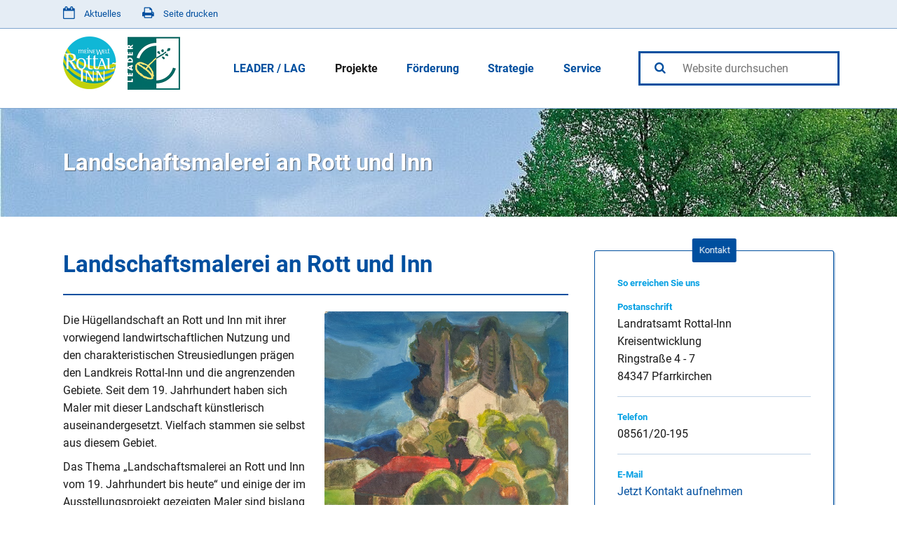

--- FILE ---
content_type: text/html; charset=utf-8
request_url: https://leader.rottal-inn.de/projekte/projekte-2014-2022/landschaftsmalerei-an-rott-und-inn/
body_size: 7543
content:
<!DOCTYPE html>
<html lang="de">
<head>

<meta charset="utf-8">
<!-- 
	TYPO3 Website - Powered by Communiacs - www.communiacs.de

	This website is powered by TYPO3 - inspiring people to share!
	TYPO3 is a free open source Content Management Framework initially created by Kasper Skaarhoj and licensed under GNU/GPL.
	TYPO3 is copyright 1998-2026 of Kasper Skaarhoj. Extensions are copyright of their respective owners.
	Information and contribution at https://typo3.org/
-->



<title>Landschaftsmalerei an Rott und Inn</title>
<meta name="generator" content="TYPO3 CMS">
<meta name="viewport" content="width=device-width, initial-scale=1.0">
<meta name="twitter:card" content="summary">


<link rel="stylesheet" href="/_assets/369fecbaddba51f6af024f761a766400/Assets/css/app.1768393566.css" media="all">
<link rel="stylesheet" href="/_assets/369fecbaddba51f6af024f761a766400/Assets/css/extensions/overrides/leader.1768393566.css" media="all">
<link href="/_assets/369fecbaddba51f6af024f761a766400/Assets/css/extensions/theme/modules/image.1768393566.css" rel="stylesheet" >
<link href="/_assets/369fecbaddba51f6af024f761a766400/Assets/css/extensions/theme/modules/image-preloaded.1768393566.css" rel="stylesheet" >
<link href="/_assets/369fecbaddba51f6af024f761a766400/Assets/css/extensions/theme/modules/tab-card.1768393566.css" rel="stylesheet" >
<link href="/_assets/369fecbaddba51f6af024f761a766400/Assets/css/extensions/theme/modules/link-list.1768393566.css" rel="stylesheet" >






<script id="Cookiebot" src="https://consent.cookiebot.com/uc.js" data-cbid="83afd4a5-ca6f-4848-b021-59a881468d98" data-framework="TCFv2.2" type="text/javascript" async></script>    <script>    window.communiacs_loader = {};
    window.communiacs_loader.options = {};    window.communiacs_loader.options.typekitKey = '';    window.communiacs_loader.options.googleAnalyticsKey = '';      window.communiacs_loader.options.cookieconsent_options = {};      window.communiacs_loader.options.cookieconsent_options.message = 'Cookies erleichtern die Bereitstellung unserer Dienste. Mit der Nutzung unserer Dienste erklären Sie sich damit einverstanden, dass wir Cookies verwenden.';
      window.communiacs_loader.options.cookieconsent_options.dismiss = 'OK';
      window.communiacs_loader.options.cookieconsent_options.learnMore = 'Weitere Informationen';
      window.communiacs_loader.options.cookieconsent_options.expiryDays = 365;
window.communiacs_loader.options.cookieconsent_options.link = 'https://www.rottal-inn.de/meta/datenschutz/';    </script>    <script>    window.tx_theme = {};
    window.tx_theme.constants = {};
    window.tx_theme.constants.googlerecaptcha = {};      window.tx_theme.constants.googlerecaptcha.public_key = '6LduEhMsAAAAAFOwlepErmqBiy67pyERmCPai1jK';    </script>  <script type="text/plain" data-placeholder-service="googlerecaptcha" src="https://www.google.com/recaptcha/api.js?render=6LduEhMsAAAAAFOwlepErmqBiy67pyERmCPai1jK"></script>
<link rel="shortcut icon" type="image/png" href="/_assets/369fecbaddba51f6af024f761a766400/Assets/favicons/favicon.png">
<link rel="shortcut icon" type="image/png" href="/_assets/369fecbaddba51f6af024f761a766400/Assets/favicons/favicon-32.png" sizes="32x32">
<link rel="shortcut icon" type="image/png" href="/_assets/369fecbaddba51f6af024f761a766400/Assets/favicons/favicon-24.png" sizes="24x24">
<link rel="shortcut icon" type="image/png" href="/_assets/369fecbaddba51f6af024f761a766400/Assets/favicons/favicon-16.png" sizes="16x16">
<link rel="apple-touch-icon" sizes="57x57" href="/_assets/369fecbaddba51f6af024f761a766400/Assets/favicons/apple-touch-icon-57x57.png">
<link rel="apple-touch-icon" sizes="72x72" href="/_assets/369fecbaddba51f6af024f761a766400/Assets/favicons/apple-touch-icon-72x72.png">
<link rel="apple-touch-icon" sizes="76x76" href="/_assets/369fecbaddba51f6af024f761a766400/Assets/favicons/apple-touch-icon-76x76.png">
<link rel="apple-touch-icon" sizes="114x114" href="/_assets/369fecbaddba51f6af024f761a766400/Assets/favicons/apple-touch-icon-114x114.png">
<link rel="apple-touch-icon" sizes="120x120" href="/_assets/369fecbaddba51f6af024f761a766400/Assets/favicons/apple-touch-icon-120x120.png">
<link rel="apple-touch-icon" sizes="144x144" href="/_assets/369fecbaddba51f6af024f761a766400/Assets/favicons/apple-touch-icon-144x144.png">
<link rel="apple-touch-icon" sizes="152x152" href="/_assets/369fecbaddba51f6af024f761a766400/Assets/favicons/apple-touch-icon-152x152.png">

<!-- Google Tag Manager --><script data-cookieconsent="marketing" type="text/plain">(function(w,d,s,l,i){w[l]=w[l]||[];w[l].push({'gtm.start':
new Date().getTime(),event:'gtm.js'});var f=d.getElementsByTagName(s)[0],
j=d.createElement(s),dl=l!='dataLayer'?'&l='+l:'';j.async=true;j.src=
'https://www.googletagmanager.com/gtm.js?id='+i+dl;f.parentNode.insertBefore(j,f);
})(window,document,'script','dataLayer','GTM-WMPRDCM');</script><!-- End Google Tag Manager -->
<link rel="canonical" href="https://leader.rottal-inn.de/projekte/projekte-2014-2022/landschaftsmalerei-an-rott-und-inn/"/>
</head>
<body class="page-673  language-0 level-3 template-1col-raw transition-preload"><!-- Google Tag Manager (noscript) -->
<noscript><iframe src="https://www.googletagmanager.com/ns.html?id=GTM-WMPRDCM"
height="0" width="0" style="display:none;visibility:hidden"></iframe></noscript>
<!-- End Google Tag Manager (noscript) -->
<div class="page">
  <!-- header -->
  
  <header class="page__header">
    
  <div class="header__area header__area--one">
    <div class="area__content -max-width-limited">
      
          <div class="module-nav module-nav--quicklinks -leader">
            <div class="nav__item nav__item--news">
              <a href="/footer-menu/aktuelles/">Aktuelles</a>
            </div>
            <div class="nav__item nav__item--print">
              <a href="javascript:window.print()">Seite drucken</a>
            </div>
          </div>
        
    </div>
  </div>

    
  <div class="header__area header__area--two">
    <div class="area__content -max-width-limited">
      <div class="content__threecol">
        <div class="threecol__col threecol__col--one threecol__col--logo">
          <div class="module-logo">
            <a href="/"><img src="/_assets/369fecbaddba51f6af024f761a766400/Assets/img/logo-leader.png" width="334" height="180"   alt="" ></a>
          </div>
        </div>
        <div class="threecol__col threecol__col--two threecol__col--nav">
          <div class="module-nav module-nav--main">
            <ul class="module-nav__lvl1"><li class="module-nav__item module-nav__item--hasSubpages"><a href="/leader-lag/" title="LEADER / LAG">LEADER / LAG</a><ul class="module-nav__lvl2"><li class="module-nav__item"><a href="/leader-lag/was-ist-leader/">Was ist LEADER?</a><ul class="module-nav__lvl3 -overview"><div class="nav__overview"><div class="overview__content"><span class="item__title"></span><span class="item__text"></span></div><span class="item__image"></span></div></ul></li><li class="module-nav__item module-nav__item--hasSubpages"><a href="/leader-lag/lag-rottal-inn-ev/" title="LAG Rottal-Inn e.V.">LAG Rottal-Inn e.V.</a><ul class="module-nav__lvl3"><li class="module-nav__item"><a href="/leader-lag/lag-rottal-inn-ev/der-verein/" title="Der Verein"><span class="item__title">Der Verein</span></a></li><li class="module-nav__item"><a href="/leader-lag/lag-rottal-inn-ev/vorstand-und-steuerkreis/" title="Vorstand und Steuerkreis"><span class="item__title">Vorstand und Steuerkreis</span></a></li></ul></li><li class="module-nav__item"><a href="/leader-lag/lag-management/">LAG-Management</a><ul class="module-nav__lvl3 -overview"><div class="nav__overview"><div class="overview__content"><span class="item__title"></span><span class="item__text"></span></div><span class="item__image"></span></div></ul></li></ul></li><li class="module-nav__item module-nav__item--active module-nav__item--hasSubpages"><a href="/projekte/" title="Projekte">Projekte</a><ul class="module-nav__lvl2"><li class="module-nav__item module-nav__item--hasSubpages"><a href="/projekte/projekte-2023-2028/" title="Projekte 2023 - 2028">Projekte 2023 - 2028</a><ul class="module-nav__lvl3"><li class="module-nav__item"><a href="/projekte/projekte-2023-2028/dorffunktionshaus-rossbach/" title="Dorffunktionshaus Roßbach"><span class="item__title">Dorffunktionshaus Roßbach</span></a></li><li class="module-nav__item"><a href="/projekte/projekte-2023-2028/begegnungs-und-bewegungszentrum-tsv-simbach/" title="Begegnungs- und Bewegungszentrum TSV Simbach"><span class="item__title">Begegnungs- und Bewegungszentrum TSV Simbach</span></a></li><li class="module-nav__item"><a href="/projekte/projekte-2023-2028/kletterturm-gangkofen/" title="Kletterturm Gangkofen"><span class="item__title">Kletterturm Gangkofen</span></a></li><li class="module-nav__item"><a href="/projekte/projekte-2023-2028/wandern-in-bad-birnbach-und-bayerbach/" title="Wandern in Bad Birnbach und Bayerbach"><span class="item__title">Wandern in Bad Birnbach und Bayerbach</span></a></li><li class="module-nav__item"><a href="/projekte/projekte-2023-2028/vereinsschule-rottal-inn/" title="Vereinsschule Rottal-Inn"><span class="item__title">Vereinsschule Rottal-Inn</span></a></li><li class="module-nav__item"><a href="/projekte/projekte-2023-2028/kletterturm-gangkofen-1/" title="Begegnungs- und Veranstaltungszentrum Huldsessen"><span class="item__title">Begegnungs- und Veranstaltungszentrum Huldsessen</span></a></li><li class="module-nav__item"><a href="/projekte/projekte-2023-2028/kletterturm-gangkofen-1-1/" title="Freizeitanlage Badeplatz Ulbering"><span class="item__title">Freizeitanlage Badeplatz Ulbering</span></a></li><li class="module-nav__item"><a href="/projekte/projekte-2023-2028/kletterturm-gangkofen-1-2/" title="Badeteich Hebertsfelden"><span class="item__title">Badeteich Hebertsfelden</span></a></li><li class="module-nav__item"><a href="/projekte/projekte-2023-2028/kletterturm-gangkofen-1-1-1/" title="Bürgerhaus Dorfmitte Fürstberg"><span class="item__title">Bürgerhaus Dorfmitte Fürstberg</span></a></li><li class="module-nav__item"><a href="/projekte/projekte-2023-2028/kletterturm-gangkofen-1-2-1/" title="Künstlerhaus Eggenfelden"><span class="item__title">Künstlerhaus Eggenfelden</span></a></li><li class="module-nav__item"><a href="/projekte/projekte-2023-2028/kletterturm-gangkofen-1-2-1-1/" title="Natürlich Ostbayern - Nachhaltigkeit im Tourismus im Fokus"><span class="item__title">Natürlich Ostbayern - Nachhaltigkeit im Tourismus im Fokus</span></a></li><li class="module-nav__item"><a href="/projekte/projekte-2023-2028/kletterturm-gangkofen-1-2-1-2/" title="Sportspielpark Hölsbrunn"><span class="item__title">Sportspielpark Hölsbrunn</span></a></li><li class="module-nav__item"><a href="/projekte/projekte-2023-2028/kletterturm-gangkofen-1-2-1-2-1/" title="Aufwertung des Kinderbeckens im Freibad Simbach am Inn"><span class="item__title">Aufwertung des Kinderbeckens im Freibad Simbach am Inn</span></a></li></ul></li><li class="module-nav__item module-nav__item--active module-nav__item--hasSubpages"><a href="/projekte/projekte-2014-2022/" title="Projekte 2014-2022">Projekte 2014-2022</a><ul class="module-nav__lvl3"><li class="module-nav__item"><a href="https://www.rottal-inn.de/fileadmin/user_upload/Leader/SchulstubeMassing_2Seiten_web.pdf" target="_blank" title="Schulstube Massing"><span class="item__title">Schulstube Massing</span></a></li><li class="module-nav__item"><a href="https://www.rottal-inn.de/fileadmin/user_upload/Leader/ImagekampagneDirektvermarkter_2Seiten_web.pdf" target="_blank" title="Imagekampagne Direktvermarktung"><span class="item__title">Imagekampagne Direktvermarktung</span></a></li><li class="module-nav__item"><a href="https://www.rottal-inn.de/fileadmin/user_upload/Leader/BewegungsparkHebertsfelden_2Seiten_web.pdf" target="_blank" title="Bewegungspark Hebertsfelden"><span class="item__title">Bewegungspark Hebertsfelden</span></a></li><li class="module-nav__item"><a href="https://www.rottal-inn.de/fileadmin/user_upload/Leader/NaturschwimmbadMitterskirchen_Web_2Seiten.pdf" target="_blank" title="Naturschwimmbad Mitterskirchen"><span class="item__title">Naturschwimmbad Mitterskirchen</span></a></li><li class="module-nav__item"><a href="https://www.rottal-inn.de/fileadmin/user_upload/Leader/JulbacherSchlossberg_Web_2Seiten.pdf" target="_blank" title="Julbacher Schlossberg - Touristische und archäologische Erschließung"><span class="item__title">Julbacher Schlossberg - Touristische und archäologische Erschließung</span></a></li><li class="module-nav__item"><a href="/projekte/projekte-2014-2022/wandern-zwischen-rott-und-inn/" title="Wandern zwischen Rott und Inn"><span class="item__title">Wandern zwischen Rott und Inn</span></a></li><li class="module-nav__item"><a href="/projekte/projekte-2014-2022/outdoor-kletterwelt/" title="Outdoor Kletterwelt"><span class="item__title">Outdoor Kletterwelt</span></a></li><li class="module-nav__item"><a href="/projekte/projekte-2014-2022/brk-ehrenamtscoach/" title="BRK Ehrenamtscoach"><span class="item__title">BRK Ehrenamtscoach</span></a></li><li class="module-nav__item"><a href="/projekte/projekte-2014-2022/bildungs-und-kulturzentrum-malgersdorf/" title="Bildungs- und Kulturzentrum Malgersdorf"><span class="item__title">Bildungs- und Kulturzentrum Malgersdorf</span></a></li><li class="module-nav__item"><a href="/projekte/projekte-2014-2022/schulungs-und-lehrbienenstand-wiesing/" title="Schulungs- und Lehrbienenstand Wiesing"><span class="item__title">Schulungs- und Lehrbienenstand Wiesing</span></a></li><li class="module-nav__item"><a href="/projekte/projekte-2014-2022/nachwuchsfoerderung-am-lehrbienenstand-dietersburg/" title="Nachwuchsförderung am Lehrbienenstand Dietersburg"><span class="item__title">Nachwuchsförderung am Lehrbienenstand Dietersburg</span></a></li><li class="module-nav__item"><a href="/projekte/projekte-2014-2022/radrunden-bayerisches-thermenland/" title="Radrunden Bayerisches Thermenland"><span class="item__title">Radrunden Bayerisches Thermenland</span></a></li><li class="module-nav__item"><a href="/projekte/projekte-2014-2022/buergerzentrum-peterskirchen/" title="Bürgerzentrum Peterskirchen"><span class="item__title">Bürgerzentrum Peterskirchen</span></a></li><li class="module-nav__item"><a href="/projekte/projekte-2014-2022/bewegungspark-zeilarn/" title="Bewegungspark Zeilarn"><span class="item__title">Bewegungspark Zeilarn</span></a></li><li class="module-nav__item"><a href="/projekte/projekte-2014-2022/fischerei-kompetenzzentrum-eggenfelden/" title="Fischerei-Kompetenzzentrum Eggenfelden"><span class="item__title">Fischerei-Kompetenzzentrum Eggenfelden</span></a></li><li class="module-nav__item"><a href="/projekte/projekte-2014-2022/arnstorfer-au/" title="Arnstorfer Au"><span class="item__title">Arnstorfer Au</span></a></li><li class="module-nav__item"><a href="/projekte/projekte-2014-2022/tonspuren/" title="TonSpuren"><span class="item__title">TonSpuren</span></a></li><li class="module-nav__item module-nav__item--active module-nav__item--current"><a href="/projekte/projekte-2014-2022/landschaftsmalerei-an-rott-und-inn/" title="Landschaftsmalerei an Rott und Inn"><span class="item__title">Landschaftsmalerei an Rott und Inn</span></a></li><li class="module-nav__item"><a href="/projekte/projekte-2014-2022/alte-post-triftern/" title="Alte Post Triftern"><span class="item__title">Alte Post Triftern</span></a></li><li class="module-nav__item"><a href="/projekte/projekte-2014-2022/buergersaal-zeilarn/" title="Bürgersaal Zeilarn"><span class="item__title">Bürgersaal Zeilarn</span></a></li><li class="module-nav__item"><a href="/projekte/projekte-2014-2022/gemeinschaftsraum-noeham/" title="Gemeinschaftsraum Nöham"><span class="item__title">Gemeinschaftsraum Nöham</span></a></li><li class="module-nav__item"><a href="/projekte/projekte-2014-2022/naturerlebnisweg-winklham/" title="Naturerlebnisweg Winklham"><span class="item__title">Naturerlebnisweg Winklham</span></a></li><li class="module-nav__item"><a href="/projekte/projekte-2014-2022/bodenpraxis-rottal-inn/" title="Boden:Praxis Rottal-Inn"><span class="item__title">Boden:Praxis Rottal-Inn</span></a></li><li class="module-nav__item"><a href="/projekte/projekte-2014-2022/arnstorf-goes-leichtathletik/" title="Arnstorf goes LeichtATHLETIK"><span class="item__title">Arnstorf goes LeichtATHLETIK</span></a></li></ul></li><li class="module-nav__item"><a href="/foerderung/unterstuetzung-buergerengagement/">Maßnahmen Bürgerengagement</a><ul class="module-nav__lvl3 -overview"><div class="nav__overview"><div class="overview__content"><span class="item__title"></span><span class="item__text"></span></div><span class="item__image"></span></div></ul></li></ul></li><li class="module-nav__item module-nav__item--hasSubpages"><a href="/foerderung/" title="Förderung">Förderung</a><ul class="module-nav__lvl2"><li class="module-nav__item module-nav__item--hasSubpages"><a href="/foerderung/projektfoerderung/" title="Projektförderung">Projektförderung</a><ul class="module-nav__lvl3"><li class="module-nav__item"><a href="/foerderung/projektfoerderung/projektfoerderung/" title="Projektförderung"><span class="item__title">Projektförderung</span></a></li></ul></li><li class="module-nav__item"><a href="/foerderung/von-der-idee-zum-projekt/">Von der Idee zum Projekt</a><ul class="module-nav__lvl3 -overview"><div class="nav__overview"><div class="overview__content"><span class="item__title"></span><span class="item__text"></span></div><span class="item__image"></span></div></ul></li><li class="module-nav__item module-nav__item--hasSubpages"><a href="/foerderung/ergebnisse-der-projektauswahlverfahren/" title="Ergebnisse der Projektauswahlverfahren">Ergebnisse der Projektauswahlverfahren</a><ul class="module-nav__lvl3"><li class="module-nav__item"><a href="/foerderung/ergebnisse-der-projektauswahlverfahren/ergebnisse-der-projektauswahlverfahren-2014-2022-1/" title="Ergebnisse der Projektauswahlverfahren 2023-2027"><span class="item__title">Ergebnisse der Projektauswahlverfahren 2023-2027</span></a></li><li class="module-nav__item"><a href="/foerderung/ergebnisse-der-projektauswahlverfahren/ergebnisse-der-projektauswahlverfahren-2014-2022/" title="Ergebnisse der Projektauswahlverfahren 2014 - 2022"><span class="item__title">Ergebnisse der Projektauswahlverfahren 2014 - 2022</span></a></li></ul></li><li class="module-nav__item"><a href="/foerderung/unterstuetzung-buergerengagement/">Unterstützung Bürgerengagement</a><ul class="module-nav__lvl3 -overview"><div class="nav__overview"><div class="overview__content"><span class="item__title"></span><span class="item__text"></span></div><span class="item__image"></span></div></ul></li></ul></li><li class="module-nav__item module-nav__item--hasSubpages"><a href="/strategie/" title="Strategie">Strategie</a><ul class="module-nav__lvl2"><li class="module-nav__item"><a href="/strategie/lokale-entwicklungsstrategie-les-2023-2027/">Lokale Entwicklungsstrategie (LES) 2023 - 2027</a><ul class="module-nav__lvl3 -overview"><div class="nav__overview"><div class="overview__content"><span class="item__title"></span><span class="item__text"></span></div><span class="item__image"></span></div></ul></li><li class="module-nav__item"><a href="/strategie/lokale-entwicklungsstrategie-les-2014-2022/">Lokale Entwicklungsstrategie (LES) 2014 - 2022</a><ul class="module-nav__lvl3 -overview"><div class="nav__overview"><div class="overview__content"><span class="item__title"></span><span class="item__text"></span></div><span class="item__image"></span></div></ul></li><li class="module-nav__item module-nav__item--hasSubpages"><a href="/strategie/evaluierung/" title="Evaluierung und Monitoring">Evaluierung und Monitoring</a><ul class="module-nav__lvl3"><li class="module-nav__item"><a href="/strategie/evaluierung/evaluierung-2014-2022-1/" title="Monitoring 2023 - 2028"><span class="item__title">Monitoring 2023 - 2028</span></a></li><li class="module-nav__item"><a href="/strategie/evaluierung/evaluierung-2014-2022/" title="Evaluierung 2014 - 2022"><span class="item__title">Evaluierung 2014 - 2022</span></a></li></ul></li></ul></li><li class="module-nav__item module-nav__item--hasSubpages"><a href="/service/" title="Service">Service</a><ul class="module-nav__lvl2"><li class="module-nav__item"><a href="/service/termine/">Aktuelles</a><ul class="module-nav__lvl3 -overview"><div class="nav__overview"><div class="overview__content"><span class="item__title"></span><span class="item__text"></span></div><span class="item__image"></span></div></ul></li><li class="module-nav__item"><a href="/service/newsletter/">LEADER Nachrichten</a><ul class="module-nav__lvl3 -overview"><div class="nav__overview"><div class="overview__content"><span class="item__title"></span><span class="item__text"></span></div><span class="item__image"></span></div></ul></li><li class="module-nav__item"><a href="/service/newsletter-1/">LEADER-Projekte aus Niederbayern 2014-2022</a><ul class="module-nav__lvl3 -overview"><div class="nav__overview"><div class="overview__content"><span class="item__title"></span><span class="item__text"></span></div><span class="item__image"></span></div></ul></li></ul></li></ul>
          </div>
        </div>
        <div class="threecol__col threecol__col--three threecol__col--search">
          <div class="module-search">
            <div class="search__input icon-search-before">
                <form class="searchbox form-inline" action="https://www.rottal-inn.de/suche/">
                  <input type="hidden" name="L" value="0" />
                  <input type="hidden" name="id" value="70" />
                  <div class="input-group">
                    <input type="text" name="q" class="form-control" placeholder="Website durchsuchen"/>
                  </div>
                </form>
            </div>
          </div>
        </div>
        <div class="threecol__col threecol__col--four threecol__col--nav-mobile">
          

            
          <div class="module-nav module-nav--main-mobile">
            <div class="nav__hamburger">
              <div class="hamburger__icon">
                <div class="icon__bubble-wrap">
                  <span class="bubble"></span>
                  <span class="bubble"></span>
                  <span class="bubble"></span>
                </div>
              </div>
              <div class="hamburger__label">
                <span>Menü</span>
              </div>
            </div>
            <div class="nav__menu">
              <div class="menu__search">
                <div class="search__input-mobile icon-search-after">
                  <form class="searchbox form-inline" action="https://www.rottal-inn.de/suche/">
                    <input type="hidden" name="L" value="0" />
                    <input type="hidden" name="id" value="70" />
                    <div class="input-group">
                      <input type="text" name="q" class="form-control" placeholder="Website durchsuchen"/>
                    </div>
                  </form>
                </div>
              </div>
              <div class="menu__list">
                <ul class="module-nav__lvl1"><li class="module-nav__item module-nav__item--hasSubpages"><a href="/leader-lag/" title="LEADER / LAG">LEADER / LAG</a><ul class="module-nav__lvl2"><li class="module-nav__item"><a href="/leader-lag/was-ist-leader/">Was ist LEADER?</a><ul class="module-nav__lvl3 -overview"><div class="nav__overview"><div class="overview__content"><span class="item__title"></span><span class="item__text"></span></div><span class="item__image"></span></div></ul></li><li class="module-nav__item module-nav__item--hasSubpages"><a href="/leader-lag/lag-rottal-inn-ev/" title="LAG Rottal-Inn e.V.">LAG Rottal-Inn e.V.</a><ul class="module-nav__lvl3"><li class="module-nav__item"><a href="/leader-lag/lag-rottal-inn-ev/der-verein/" title="Der Verein"><span class="item__title">Der Verein</span></a></li><li class="module-nav__item"><a href="/leader-lag/lag-rottal-inn-ev/vorstand-und-steuerkreis/" title="Vorstand und Steuerkreis"><span class="item__title">Vorstand und Steuerkreis</span></a></li></ul></li><li class="module-nav__item"><a href="/leader-lag/lag-management/">LAG-Management</a><ul class="module-nav__lvl3 -overview"><div class="nav__overview"><div class="overview__content"><span class="item__title"></span><span class="item__text"></span></div><span class="item__image"></span></div></ul></li></ul></li><li class="module-nav__item module-nav__item--active module-nav__item--hasSubpages"><a href="/projekte/" title="Projekte">Projekte</a><ul class="module-nav__lvl2"><li class="module-nav__item module-nav__item--hasSubpages"><a href="/projekte/projekte-2023-2028/" title="Projekte 2023 - 2028">Projekte 2023 - 2028</a><ul class="module-nav__lvl3"><li class="module-nav__item"><a href="/projekte/projekte-2023-2028/dorffunktionshaus-rossbach/" title="Dorffunktionshaus Roßbach"><span class="item__title">Dorffunktionshaus Roßbach</span></a></li><li class="module-nav__item"><a href="/projekte/projekte-2023-2028/begegnungs-und-bewegungszentrum-tsv-simbach/" title="Begegnungs- und Bewegungszentrum TSV Simbach"><span class="item__title">Begegnungs- und Bewegungszentrum TSV Simbach</span></a></li><li class="module-nav__item"><a href="/projekte/projekte-2023-2028/kletterturm-gangkofen/" title="Kletterturm Gangkofen"><span class="item__title">Kletterturm Gangkofen</span></a></li><li class="module-nav__item"><a href="/projekte/projekte-2023-2028/wandern-in-bad-birnbach-und-bayerbach/" title="Wandern in Bad Birnbach und Bayerbach"><span class="item__title">Wandern in Bad Birnbach und Bayerbach</span></a></li><li class="module-nav__item"><a href="/projekte/projekte-2023-2028/vereinsschule-rottal-inn/" title="Vereinsschule Rottal-Inn"><span class="item__title">Vereinsschule Rottal-Inn</span></a></li><li class="module-nav__item"><a href="/projekte/projekte-2023-2028/kletterturm-gangkofen-1/" title="Begegnungs- und Veranstaltungszentrum Huldsessen"><span class="item__title">Begegnungs- und Veranstaltungszentrum Huldsessen</span></a></li><li class="module-nav__item"><a href="/projekte/projekte-2023-2028/kletterturm-gangkofen-1-1/" title="Freizeitanlage Badeplatz Ulbering"><span class="item__title">Freizeitanlage Badeplatz Ulbering</span></a></li><li class="module-nav__item"><a href="/projekte/projekte-2023-2028/kletterturm-gangkofen-1-2/" title="Badeteich Hebertsfelden"><span class="item__title">Badeteich Hebertsfelden</span></a></li><li class="module-nav__item"><a href="/projekte/projekte-2023-2028/kletterturm-gangkofen-1-1-1/" title="Bürgerhaus Dorfmitte Fürstberg"><span class="item__title">Bürgerhaus Dorfmitte Fürstberg</span></a></li><li class="module-nav__item"><a href="/projekte/projekte-2023-2028/kletterturm-gangkofen-1-2-1/" title="Künstlerhaus Eggenfelden"><span class="item__title">Künstlerhaus Eggenfelden</span></a></li><li class="module-nav__item"><a href="/projekte/projekte-2023-2028/kletterturm-gangkofen-1-2-1-1/" title="Natürlich Ostbayern - Nachhaltigkeit im Tourismus im Fokus"><span class="item__title">Natürlich Ostbayern - Nachhaltigkeit im Tourismus im Fokus</span></a></li><li class="module-nav__item"><a href="/projekte/projekte-2023-2028/kletterturm-gangkofen-1-2-1-2/" title="Sportspielpark Hölsbrunn"><span class="item__title">Sportspielpark Hölsbrunn</span></a></li><li class="module-nav__item"><a href="/projekte/projekte-2023-2028/kletterturm-gangkofen-1-2-1-2-1/" title="Aufwertung des Kinderbeckens im Freibad Simbach am Inn"><span class="item__title">Aufwertung des Kinderbeckens im Freibad Simbach am Inn</span></a></li></ul></li><li class="module-nav__item module-nav__item--active module-nav__item--hasSubpages"><a href="/projekte/projekte-2014-2022/" title="Projekte 2014-2022">Projekte 2014-2022</a><ul class="module-nav__lvl3"><li class="module-nav__item"><a href="https://www.rottal-inn.de/fileadmin/user_upload/Leader/SchulstubeMassing_2Seiten_web.pdf" target="_blank" title="Schulstube Massing"><span class="item__title">Schulstube Massing</span></a></li><li class="module-nav__item"><a href="https://www.rottal-inn.de/fileadmin/user_upload/Leader/ImagekampagneDirektvermarkter_2Seiten_web.pdf" target="_blank" title="Imagekampagne Direktvermarktung"><span class="item__title">Imagekampagne Direktvermarktung</span></a></li><li class="module-nav__item"><a href="https://www.rottal-inn.de/fileadmin/user_upload/Leader/BewegungsparkHebertsfelden_2Seiten_web.pdf" target="_blank" title="Bewegungspark Hebertsfelden"><span class="item__title">Bewegungspark Hebertsfelden</span></a></li><li class="module-nav__item"><a href="https://www.rottal-inn.de/fileadmin/user_upload/Leader/NaturschwimmbadMitterskirchen_Web_2Seiten.pdf" target="_blank" title="Naturschwimmbad Mitterskirchen"><span class="item__title">Naturschwimmbad Mitterskirchen</span></a></li><li class="module-nav__item"><a href="https://www.rottal-inn.de/fileadmin/user_upload/Leader/JulbacherSchlossberg_Web_2Seiten.pdf" target="_blank" title="Julbacher Schlossberg - Touristische und archäologische Erschließung"><span class="item__title">Julbacher Schlossberg - Touristische und archäologische Erschließung</span></a></li><li class="module-nav__item"><a href="/projekte/projekte-2014-2022/wandern-zwischen-rott-und-inn/" title="Wandern zwischen Rott und Inn"><span class="item__title">Wandern zwischen Rott und Inn</span></a></li><li class="module-nav__item"><a href="/projekte/projekte-2014-2022/outdoor-kletterwelt/" title="Outdoor Kletterwelt"><span class="item__title">Outdoor Kletterwelt</span></a></li><li class="module-nav__item"><a href="/projekte/projekte-2014-2022/brk-ehrenamtscoach/" title="BRK Ehrenamtscoach"><span class="item__title">BRK Ehrenamtscoach</span></a></li><li class="module-nav__item"><a href="/projekte/projekte-2014-2022/bildungs-und-kulturzentrum-malgersdorf/" title="Bildungs- und Kulturzentrum Malgersdorf"><span class="item__title">Bildungs- und Kulturzentrum Malgersdorf</span></a></li><li class="module-nav__item"><a href="/projekte/projekte-2014-2022/schulungs-und-lehrbienenstand-wiesing/" title="Schulungs- und Lehrbienenstand Wiesing"><span class="item__title">Schulungs- und Lehrbienenstand Wiesing</span></a></li><li class="module-nav__item"><a href="/projekte/projekte-2014-2022/nachwuchsfoerderung-am-lehrbienenstand-dietersburg/" title="Nachwuchsförderung am Lehrbienenstand Dietersburg"><span class="item__title">Nachwuchsförderung am Lehrbienenstand Dietersburg</span></a></li><li class="module-nav__item"><a href="/projekte/projekte-2014-2022/radrunden-bayerisches-thermenland/" title="Radrunden Bayerisches Thermenland"><span class="item__title">Radrunden Bayerisches Thermenland</span></a></li><li class="module-nav__item"><a href="/projekte/projekte-2014-2022/buergerzentrum-peterskirchen/" title="Bürgerzentrum Peterskirchen"><span class="item__title">Bürgerzentrum Peterskirchen</span></a></li><li class="module-nav__item"><a href="/projekte/projekte-2014-2022/bewegungspark-zeilarn/" title="Bewegungspark Zeilarn"><span class="item__title">Bewegungspark Zeilarn</span></a></li><li class="module-nav__item"><a href="/projekte/projekte-2014-2022/fischerei-kompetenzzentrum-eggenfelden/" title="Fischerei-Kompetenzzentrum Eggenfelden"><span class="item__title">Fischerei-Kompetenzzentrum Eggenfelden</span></a></li><li class="module-nav__item"><a href="/projekte/projekte-2014-2022/arnstorfer-au/" title="Arnstorfer Au"><span class="item__title">Arnstorfer Au</span></a></li><li class="module-nav__item"><a href="/projekte/projekte-2014-2022/tonspuren/" title="TonSpuren"><span class="item__title">TonSpuren</span></a></li><li class="module-nav__item module-nav__item--active module-nav__item--current"><a href="/projekte/projekte-2014-2022/landschaftsmalerei-an-rott-und-inn/" title="Landschaftsmalerei an Rott und Inn"><span class="item__title">Landschaftsmalerei an Rott und Inn</span></a></li><li class="module-nav__item"><a href="/projekte/projekte-2014-2022/alte-post-triftern/" title="Alte Post Triftern"><span class="item__title">Alte Post Triftern</span></a></li><li class="module-nav__item"><a href="/projekte/projekte-2014-2022/buergersaal-zeilarn/" title="Bürgersaal Zeilarn"><span class="item__title">Bürgersaal Zeilarn</span></a></li><li class="module-nav__item"><a href="/projekte/projekte-2014-2022/gemeinschaftsraum-noeham/" title="Gemeinschaftsraum Nöham"><span class="item__title">Gemeinschaftsraum Nöham</span></a></li><li class="module-nav__item"><a href="/projekte/projekte-2014-2022/naturerlebnisweg-winklham/" title="Naturerlebnisweg Winklham"><span class="item__title">Naturerlebnisweg Winklham</span></a></li><li class="module-nav__item"><a href="/projekte/projekte-2014-2022/bodenpraxis-rottal-inn/" title="Boden:Praxis Rottal-Inn"><span class="item__title">Boden:Praxis Rottal-Inn</span></a></li><li class="module-nav__item"><a href="/projekte/projekte-2014-2022/arnstorf-goes-leichtathletik/" title="Arnstorf goes LeichtATHLETIK"><span class="item__title">Arnstorf goes LeichtATHLETIK</span></a></li></ul></li><li class="module-nav__item"><a href="/foerderung/unterstuetzung-buergerengagement/">Maßnahmen Bürgerengagement</a><ul class="module-nav__lvl3 -overview"><div class="nav__overview"><div class="overview__content"><span class="item__title"></span><span class="item__text"></span></div><span class="item__image"></span></div></ul></li></ul></li><li class="module-nav__item module-nav__item--hasSubpages"><a href="/foerderung/" title="Förderung">Förderung</a><ul class="module-nav__lvl2"><li class="module-nav__item module-nav__item--hasSubpages"><a href="/foerderung/projektfoerderung/" title="Projektförderung">Projektförderung</a><ul class="module-nav__lvl3"><li class="module-nav__item"><a href="/foerderung/projektfoerderung/projektfoerderung/" title="Projektförderung"><span class="item__title">Projektförderung</span></a></li></ul></li><li class="module-nav__item"><a href="/foerderung/von-der-idee-zum-projekt/">Von der Idee zum Projekt</a><ul class="module-nav__lvl3 -overview"><div class="nav__overview"><div class="overview__content"><span class="item__title"></span><span class="item__text"></span></div><span class="item__image"></span></div></ul></li><li class="module-nav__item module-nav__item--hasSubpages"><a href="/foerderung/ergebnisse-der-projektauswahlverfahren/" title="Ergebnisse der Projektauswahlverfahren">Ergebnisse der Projektauswahlverfahren</a><ul class="module-nav__lvl3"><li class="module-nav__item"><a href="/foerderung/ergebnisse-der-projektauswahlverfahren/ergebnisse-der-projektauswahlverfahren-2014-2022-1/" title="Ergebnisse der Projektauswahlverfahren 2023-2027"><span class="item__title">Ergebnisse der Projektauswahlverfahren 2023-2027</span></a></li><li class="module-nav__item"><a href="/foerderung/ergebnisse-der-projektauswahlverfahren/ergebnisse-der-projektauswahlverfahren-2014-2022/" title="Ergebnisse der Projektauswahlverfahren 2014 - 2022"><span class="item__title">Ergebnisse der Projektauswahlverfahren 2014 - 2022</span></a></li></ul></li><li class="module-nav__item"><a href="/foerderung/unterstuetzung-buergerengagement/">Unterstützung Bürgerengagement</a><ul class="module-nav__lvl3 -overview"><div class="nav__overview"><div class="overview__content"><span class="item__title"></span><span class="item__text"></span></div><span class="item__image"></span></div></ul></li></ul></li><li class="module-nav__item module-nav__item--hasSubpages"><a href="/strategie/" title="Strategie">Strategie</a><ul class="module-nav__lvl2"><li class="module-nav__item"><a href="/strategie/lokale-entwicklungsstrategie-les-2023-2027/">Lokale Entwicklungsstrategie (LES) 2023 - 2027</a><ul class="module-nav__lvl3 -overview"><div class="nav__overview"><div class="overview__content"><span class="item__title"></span><span class="item__text"></span></div><span class="item__image"></span></div></ul></li><li class="module-nav__item"><a href="/strategie/lokale-entwicklungsstrategie-les-2014-2022/">Lokale Entwicklungsstrategie (LES) 2014 - 2022</a><ul class="module-nav__lvl3 -overview"><div class="nav__overview"><div class="overview__content"><span class="item__title"></span><span class="item__text"></span></div><span class="item__image"></span></div></ul></li><li class="module-nav__item module-nav__item--hasSubpages"><a href="/strategie/evaluierung/" title="Evaluierung und Monitoring">Evaluierung und Monitoring</a><ul class="module-nav__lvl3"><li class="module-nav__item"><a href="/strategie/evaluierung/evaluierung-2014-2022-1/" title="Monitoring 2023 - 2028"><span class="item__title">Monitoring 2023 - 2028</span></a></li><li class="module-nav__item"><a href="/strategie/evaluierung/evaluierung-2014-2022/" title="Evaluierung 2014 - 2022"><span class="item__title">Evaluierung 2014 - 2022</span></a></li></ul></li></ul></li><li class="module-nav__item module-nav__item--hasSubpages"><a href="/service/" title="Service">Service</a><ul class="module-nav__lvl2"><li class="module-nav__item"><a href="/service/termine/">Aktuelles</a><ul class="module-nav__lvl3 -overview"><div class="nav__overview"><div class="overview__content"><span class="item__title"></span><span class="item__text"></span></div><span class="item__image"></span></div></ul></li><li class="module-nav__item"><a href="/service/newsletter/">LEADER Nachrichten</a><ul class="module-nav__lvl3 -overview"><div class="nav__overview"><div class="overview__content"><span class="item__title"></span><span class="item__text"></span></div><span class="item__image"></span></div></ul></li><li class="module-nav__item"><a href="/service/newsletter-1/">LEADER-Projekte aus Niederbayern 2014-2022</a><ul class="module-nav__lvl3 -overview"><div class="nav__overview"><div class="overview__content"><span class="item__title"></span><span class="item__text"></span></div><span class="item__image"></span></div></ul></li></ul></li></ul>
              </div>

              
                  <div class="menu__quicklinks">
                    <div class="quicklinks__item quicklinks__item--news">
                      <a href="/footer-menu/aktuelles/">Aktuelles</a>
                    </div>
                    <div class="quicklinks__item quicklinks__item--print">
                      <a href="javascript:window.print()">Seite drucken</a>
                    </div>
                  </div>
                
            </div>
          </div>
        </div>
      </div>
    </div>
  </div>

    
  <div class="header__area header__area--three" style="background-image: url('/fileadmin/_processed_/6/6/csm_BB_Radler_Kirche_86a7ef21b3.jpg');">
    <div class="area__content -max-width-limited">
      <div class="content__page-title">
        
            <h1>Landschaftsmalerei an Rott und Inn</h1>
          
      </div>
    </div>
  </div>

  </header>


  <!-- content -->
  <div class="page__content">
    <!--TYPO3SEARCH_begin-->
    
  <!--TYPO3SEARCH_begin--><section class="section-row -padded-wide">
    <div class="col-wrapper l-2col-b2-66-33 l-2col-b2-66-33--normal -max-width-limited">
        
    <div class="col col-one">
        
            
                <div class="col-wrapper   -bottom-margin-section">
<div class="col ">
    
        
            

<div class="content-item module-headline-paragraph headline paragraph -with-separator">
  
      
  
      <h1>Landschaftsmalerei an Rott und Inn</h1>
  
  

    
  
</div>









        
    
        
            
        
            
    <div class="col-wrapper l-2col-b2-50-50 l-2col-b2-50-50--normal   -bottom-margin-section">
    
            
    <div class="col col-one ">
        
            
                

<div class="content-item module-headline-paragraph headline paragraph -with-separator">
  
      
  
  

    
  
      <p>Die Hügellandschaft an Rott und Inn mit ihrer vorwiegend landwirtschaftlichen Nutzung und den charakteristischen Streusiedlungen prägen den Landkreis Rottal-Inn und die angrenzenden Gebiete. Seit dem 19. Jahrhundert haben sich Maler mit dieser Landschaft künstlerisch auseinandergesetzt. Vielfach stammen sie selbst aus diesem Gebiet.</p>
<p>Das Thema „Landschaftsmalerei an Rott und Inn vom 19. Jahrhundert bis heute“ und einige der im Ausstellungsprojekt gezeigten Maler sind bislang nicht erforscht und aufbereitet. Die Gesamtschau wird&nbsp;auch in einer Ausstellungsbroschüre dokumentiert und &nbsp;bildet die Grundlage für künftige Darstellungen dieses für die regionale Identität bedeutenden Themas.</p>
    
</div>









            
        
    </div>

            
    <div class="col col-two -centered">
        
            
                




    
  
    <div class="content-item module-image">
      





  
  <div class="module-image-preloaded -no-alpha">
    <div class="image-preloaded__placeholder">
      <img src="/fileadmin/user_upload/Leader/Landschaft_Nerud.jpg" data-src="/fileadmin/user_upload/Leader/Landschaft_Nerud.jpg" alt="" title="">
    </div>
    <div class="image-preloaded__loaded"></div>
  </div>


    </div>
  

  







            
        
            
                

<div class="content-item module-headline-paragraph headline paragraph">
  
      
  
  

    
  
</div>









            
        
    </div>

        
    </div>

        
    







        
    
</div>
</div>

            
        
            
                
        
            
    <div class="col-wrapper l-2col-b2-50-50 l-2col-b2-50-50--normal   -bottom-margin-section">
    
            
    <div class="col col-one -centered">
        
            
                




    
  
    <div class="content-item module-image">
      





  
  <div class="module-image-preloaded -no-alpha">
    <div class="image-preloaded__placeholder">
      <img src="/fileadmin/_processed_/e/c/csm_Hauptlogo-_-Landschaftsmalerei_c9ed4ec4a5.png" data-src="/fileadmin/_processed_/e/c/csm_Hauptlogo-_-Landschaftsmalerei_c9ed4ec4a5.png" alt="" title="">
    </div>
    <div class="image-preloaded__loaded"></div>
  </div>


    </div>
  

  







            
        
            
                

<div class="content-item module-headline-paragraph headline paragraph">
  
      
  
  

    
  
</div>









            
        
    </div>

            
    <div class="col col-two ">
        
            
                

<div class="content-item module-headline-paragraph headline paragraph">
  
      
  
  

    
  
      <p>Von 2020 bis 2022 fanden an 9&nbsp;Orten im Landkreis Rottal-Inn und in Kößlarn insgesamt&nbsp;19 Ausstellungen statt. Das Spektrum reicht von Fotografie über Malerei bis hin zu Installationen im öffentlichen Raum. Die Ausstellungen im Verbund präsentierten sich unter 5 Schwerpunkten, die Schlaglichter auf den Charakter der&nbsp;gezeigten Werke warfen.&nbsp;Eine Kuratorin übernimmt die inhaltliche Gesamtkonzeption sowie die Projektkoordination.&nbsp;Innovativ ist die Kooperation der unterschiedlichen Ausstellungsstätten, vom traditionellen Heimatmuseum bis zum experimentellen Schauraum.</p>
    
</div>









            
        
    </div>

        
    </div>

        
    







            
        
    </div>

        
    <div class="col col-two">
        
            
                <div class="col-wrapper   -bottom-margin-section">
<div class="col ">
    
        
            


<div class="content-item module-tab-card">
  
      <div class="tab-card__title">
        <span>Kontakt</span>
      </div>
    
  <div class="tab-card__content">
    <p><strong>So erreichen Sie uns</strong></p>
<p><strong>Postanschrift</strong><br> Landratsamt Rottal-Inn<br> Kreisentwicklung<br> Ringstraße 4 - 7<br> 84347 Pfarrkirchen</p>
<hr>
<p><strong>Telefon</strong><br> 08561/20-195</p>
<hr>
<p><strong>E-Mail</strong><br> <a href="mailto:inge.hitzenberger@rottal-inn.de">Jetzt Kontakt aufnehmen</a></p>
  </div>
  <div class="tab-card__accordion">
    
  </div>
</div>



        
    
</div>
</div>

            
        
    </div>

    </div>
</section>




<div class="section-row -padded-wide -bg-grey-light">

    
        <div class="col-wrapper -max-width-limited -top-margin-section -bottom-margin-section">
<div class="col ">
    
        
            

<div class="content-item module-headline-paragraph headline paragraph -check-list">
  
      
  
  

    
  
      <p>Kooperationsprojekt der LAG Rottal-Inn und der LAG Passauer Land</p>
<p>Projektträger: Landkreis Rottal-Inn und Förderverein Kirchenmuseum Kößlarn</p>
<p>Fertigstellung: 2022</p>
<p>Gesamtkosten: 80.000 €</p>
<p>LEADER-Förderung: 50.000&nbsp;€</p>
<p>&nbsp;</p>
    
</div>









        
    
        
            



<div class="module-link-list">
  
    
        <a href="/fileadmin/user_upload/Leader/LandschaftsmalereiRottInn_2S_web.pdf" class="link-list__link icon-arrow-right-after">
          Projektporträt (Auszug aus LEADER-Broschüre, Autorin: Gabriele Blachnik)
        </a>
      
  
    
        <a href="/fileadmin/user_upload/Leader/20200911_PNP_Landschaftsmalerei.png" class="link-list__link icon-arrow-right-after">
          Pressebericht PNP 11.09.2020
        </a>
      
  
    
        <a href="https://www.rottal-inn.de/wirtschaft-tourismus/kultur-brauchtum/landschaftsmalerei-an-rott-und-inn/" class="link-list__link icon-arrow-right-after">
          Internetseite des Projekts
        </a>
      
  
</div>



        
    
</div>
</div>

    

</div>

<!--TYPO3SEARCH_end-->

    <!--TYPO3SEARCH_end-->
  </div>

  <!-- footer -->
  
  <footer class="page__footer">
    <div class="footer__back-to-top">
      <div class="back-to-top__label -max-width-limited">
        <span>Zurück zum Seitenanfang</span>
      </div>
    </div>
    <div class="footer__breadcrumb">
      <div class="breadcrumb__content -max-width-limited">
        <div class="module-nav module-nav--breadcrumb">
          <span class="nav__crumb"><a href="/" title="Leader">Leader</a></span><span class="nav__crumb"><a href="/projekte/" title="Projekte">Projekte</a></span><span class="nav__crumb"><a href="/projekte/projekte-2014-2022/" title="Projekte 2014-2022">Projekte 2014-2022</a></span><span class="nav__crumb nav__crumb--current"><span>Landschaftsmalerei an Rott und Inn</span></span>
        </div>
      </div>
    </div>
    <div class="footer__menus">
      <div class="menus__top">
        <div class="col-wrapper l-4col-b2-b3-25-25-25-25 -max-width-limited">
          <div class="col col-one">
            <div class="col__image">
              <img src="/_assets/369fecbaddba51f6af024f761a766400/Assets/img/rottal-inn-wappen.png" alt="Rottal-Inn">
            </div>
            <div class="col__text">
              <p><strong>Landratsamt Rottal-Inn</strong><br>Ringstraße 4 - 7<br>84347 Pfarrkirchen</p>
              
                  <p><br><strong>Besucheradresse LAG</strong><br>Bahnhofstraße 19<br>84347 Pfarrkirchen</p>
                
            </div>
          </div>
          <div class="col col-two">
            <div class="col__row">
              <div class="row__label">
                <strong>Telefon</strong>
              </div>
              <div class="row__value">
                <span>08561/20-0</span>
              </div>
            </div>
            <div class="col__row">
              <div class="row__label">
                <strong>Telefax</strong>
              </div>
              <div class="row__value">
                <span>08561/20-130</span>
              </div>
            </div>
            <div class="col__row">
              <div class="row__label">
                <strong>E-Mail</strong>
              </div>
              <div class="row__value">
                <span><p><a href="mailto:info@rottal-inn.de">info@rottal-inn.de</a></p></span>
              </div>
            </div>
            
              
          </div>
          <div class="col col-three">
            <div class="col__text">
              <p><strong>Öffnungszeiten</strong><br>Mo bis Fr 8.00 - 12.00 Uhr<br>Mo und Do 13.30 - 16.00 Uhr<br><br><span style="display:block;font-size:0.75em;">Um Wartezeiten zu vermeiden, wird eine vorherige Terminvereinbarung empfohlen. Termine können auch außerhalb der angegebenen Öffnungszeiten vereinbart werden.</span></p>
              

                
            </div>
          </div>
          <div class="col col-four">
            <div class="col__text">
              
                  <p><strong>Folgen Sie uns auf</strong><br><a href="https://www.facebook.com/rottalinn/" target="_blank" class="ico-fb" rel="noreferrer">Facebook</a><a href="https://www.instagram.com/rottal_inn/" target="_blank" class="ico-ig" rel="noreferrer">Instagram</a><a href="https://www.linkedin.com/company/landkreis-rottal-inn/" target="_blank" class="ico-li" rel="noreferrer">LinkedIn</a><a href="https://www.youtube.com/@rottal_inn" target="_blank" class="ico-yt" rel="noreferrer">Youtube</a></p>
                
            </div>
          </div>
        </div>
      </div>
      <div class="menus__bottom">
        <div class="col-wrapper l-2col-b2-33-66 l-2col-b2-33-66--inverted -max-width-limited">
          <div class="col col-one">
            <div class="col__text">
              <span>&copy; 2026, Landratsamt Rottal-Inn</span>
            </div>
          </div>
          <div class="col col-two">
            <div class="col__nav">
              <div class="content-item module-nav module-nav--footer">
                <ul class="nav nav-service"><li class="module-nav__item"><a href="/footer-menu/aktuelles/" title="Aktuelles">Aktuelles</a></li><li class="module-nav__item"><a href="/footer-menu/impressum/" title="Impressum">Impressum</a></li><li class="module-nav__item"><a href="/footer-menu/datenschutz/" title="Datenschutz">Datenschutz</a></li><li class="module-nav__item"><a href="/footer-menu/sitemap/" title="Sitemap">Sitemap</a></li></ul>
              </div>
            </div>
          </div>
        </div>
      </div>
    </div>
  </footer>

</div>

<script src="/_assets/369fecbaddba51f6af024f761a766400/Assets/js/app.1768393566.js" async="async"></script>


</body>
</html>

--- FILE ---
content_type: text/css
request_url: https://leader.rottal-inn.de/_assets/369fecbaddba51f6af024f761a766400/Assets/css/extensions/overrides/leader.1768393566.css
body_size: 144
content:
.page__header .header__area--two .content__threecol .threecol__col--one{width:167px}.page__footer .footer__breadcrumb{display:none}

--- FILE ---
content_type: text/css
request_url: https://leader.rottal-inn.de/_assets/369fecbaddba51f6af024f761a766400/Assets/css/extensions/theme/modules/image.1768393566.css
body_size: 114
content:
.module-image .module-image-preloaded{overflow:hidden;border-radius:3px;z-index:1}

--- FILE ---
content_type: text/css
request_url: https://leader.rottal-inn.de/_assets/369fecbaddba51f6af024f761a766400/Assets/css/extensions/theme/modules/tab-card.1768393566.css
body_size: 621
content:
.module-tab-card{position:relative;border-radius:3px;background-color:#fff;-webkit-box-shadow:inset 0 0 0 1px #004f9f,2px 2px 0 0 rgba(0,79,159,.3);box-shadow:inset 0 0 0 1px #004f9f,2px 2px 0 0 rgba(0,79,159,.3)}.module-tab-card .tab-card__content{padding:2.0736em}.module-tab-card .tab-card__content a{font-weight:400}.module-tab-card .tab-card__title{position:relative}.module-tab-card .tab-card__title span{display:-webkit-box;display:-webkit-flex;display:-ms-flexbox;display:flex;-webkit-box-align:center;-webkit-align-items:center;-ms-flex-align:center;align-items:center;height:34px;position:absolute;left:50%;color:#fff;font-size:.83333em;padding:0 .69444em;cursor:pointer;border-radius:3px;background-color:#004f9f;-webkit-box-shadow:inset 0 0 0 1px #004f9f;box-shadow:inset 0 0 0 1px #004f9f;-webkit-transform:translate3d(-50%,-50%,0);transform:translate3d(-50%,-50%,0)}.module-tab-card .accordion__tab .tab__title{padding:1em 2.0736em;cursor:pointer;background-color:#004f9f;-webkit-box-shadow:inset 0 1px 0 0 rgba(255,255,255,.5);box-shadow:inset 0 1px 0 0 rgba(255,255,255,.5)}.module-tab-card .accordion__tab .tab__title span{display:block;position:relative;color:#fff;font-weight:700;padding-right:1.2em;pointer-events:none}.module-tab-card .accordion__tab .tab__title span:after{position:absolute;right:0;top:50%;font-size:.69444em;-webkit-transform:translateY(-50%);-ms-transform:translateY(-50%);transform:translateY(-50%);-webkit-transition:-webkit-transform .35s cubic-bezier(.215,.61,.355,1);transition:-webkit-transform .35s cubic-bezier(.215,.61,.355,1);transition:transform .35s cubic-bezier(.215,.61,.355,1);transition:transform .35s cubic-bezier(.215,.61,.355,1),-webkit-transform .35s cubic-bezier(.215,.61,.355,1)}.module-tab-card .accordion__tab.-opened .tab__title span:after{-webkit-transform:translateY(-50%) rotate(90deg);-ms-transform:translateY(-50%) rotate(90deg);transform:translateY(-50%) rotate(90deg)}.module-tab-card .accordion__tab .tab__content{height:0;overflow:hidden;-webkit-transition:height .35s cubic-bezier(.215,.61,.355,1);transition:height .35s cubic-bezier(.215,.61,.355,1)}.module-tab-card .accordion__tab .content__inner{padding:2.0736em}.module-tab-card .tab-card__content strong{color:#009fe3;font-size:.83333em}

--- FILE ---
content_type: text/css
request_url: https://leader.rottal-inn.de/_assets/369fecbaddba51f6af024f761a766400/Assets/css/extensions/theme/modules/link-list.1768393566.css
body_size: 257
content:
.module-link-list .link-list__link{display:block;position:relative;padding:1.2em 2.0736em 1.2em 1em;border-bottom:1px solid rgba(0,79,159,.25)}.module-link-list .link-list__link:last-child{border-bottom:0 none}.module-link-list .link-list__link:after{position:absolute;right:1em;top:50%;font-size:.69444em;-webkit-transform:translateY(-50%);-ms-transform:translateY(-50%);transform:translateY(-50%)}

--- FILE ---
content_type: text/javascript
request_url: https://leader.rottal-inn.de/_assets/369fecbaddba51f6af024f761a766400/Assets/js/976.236c9c3f678a40709342.js
body_size: 326
content:
"use strict";(self.webpackChunkcommuniacs_template=self.webpackChunkcommuniacs_template||[]).push([[976],{4976:function(t,e,n){n.d(e,{init:function(){return o}});var a=n(4472);function o(){a(".module-tab-card .tab__title").on("mousedown",function(t){a(t.target).closest(".accordion__tab").hasClass("-opened")?(a(t.target).closest(".accordion__tab").removeClass("-opened"),a(t.target).next(".tab__content").css("height",0)):(a(t.target).closest(".accordion__tab").addClass("-opened"),a(t.target).next(".tab__content").css("height",a(t.target).next(".tab__content").find(".content__inner").outerHeight(!0)))})}}}]);

--- FILE ---
content_type: text/javascript
request_url: https://leader.rottal-inn.de/_assets/369fecbaddba51f6af024f761a766400/Assets/js/396.4350a48840550701a396.js
body_size: 609
content:
"use strict";(self.webpackChunkcommuniacs_template=self.webpackChunkcommuniacs_template||[]).push([[396],{6396:function(e,t,c){c.d(t,{init:function(){return i}});var n=c(4472),o={};function i(){var e;n(".form-group--checkbox input[type=checkbox]").each(function(e,t){n(t).on("change",function(){n(t).prop("checked")?n(t).closest("label").addClass("-checked"):n(t).closest("label").removeClass("-checked")})}),n(".form-group--checkbox input[type=checkbox]").trigger("change"),n(".form-group--select select").each(function(e,t){n(t).on("change",function(){n(t).prev(".input__dummy").find("span").html(n(t).find("option:selected").text())})}),n(".form-group--select select").trigger("change"),e=setTimeout(function t(){void 0===window.grecaptcha?setTimeout(t,200):(clearTimeout(e),o=window.grecaptcha,n("input[id*=grecaptchaTokenForms]").each(function(e,t){var c=n(t),i=n(t).closest("form"),a="-recaptcha-token-supplied";i.on("submit",function(e){i.hasClass(a)||(e.preventDefault(),o.ready(function(){o.execute(window.tx_theme.constants.googlerecaptcha.public_key,{action:"rottalinn_forms_form"}).then(function(t){c.val(t),i.addClass(a),e.originalEvent&&e.originalEvent.submitter?n(e.originalEvent.submitter).click():i.submit()})}))})}))},200)}}}]);

--- FILE ---
content_type: text/javascript
request_url: https://leader.rottal-inn.de/_assets/369fecbaddba51f6af024f761a766400/Assets/js/229.a463f41aff53b93fdab3.js
body_size: 2023
content:
(self.webpackChunkcommuniacs_template=self.webpackChunkcommuniacs_template||[]).push([[229],{4229:function(e,n,t){"use strict";t.d(n,{init:function(){return d},resize:function(){return r}}),t(6060);var a=t(4472);function o(){a(".module-nav--main .module-nav__lvl3").each(function(e,n){var t=102;a(n).closest(".module-nav__lvl2").children(".module-nav__item").each(function(e,n){t+=a(n).outerHeight()}),a(n).css("height",t)});var e=a(window).width(),n=0;a(".module-nav--main .module-nav__lvl3").each(function(t,o){var i=a(o);a(o).find(".module-nav__item").each(function(t,o){var i=a(o).offset().left,l=a(o).outerWidth(!0),s=(e-a(".header__area--two > .area__content").width())/2;e-s-i-l<0&&(n=1)});var l=102;a(o).closest(".module-nav__lvl2").children(".module-nav__item").each(function(e,n){l+=a(n).outerHeight()});var s=e-a(".header__area--two > .area__content").width(),u=a(o).closest(".module-nav__lvl2").outerWidth(),m=e-s-u;n?i.css("width",m).css("height","auto").css("min-height",l):i.removeAttr("style").css("height",l),a(o).hasClass("-overview")&&i.css("width",m).css("height","auto").css("min-height",l)})}function i(e){a(e).removeClass("-fade").addClass("-hover").siblings().addClass("-fade").removeClass("-hover")}function l(){return a(".module-nav--main .module-nav__lvl1 > .module-nav__item").removeClass("-fade").removeClass("-hover"),!0}function s(e){var n=a(e);n.addClass("-hover").siblings().removeClass("-hover"),n.siblings().find(".nav__lvl3--background").remove(),n.find(".module-nav__lvl3").prepend('<div class="nav__lvl3--background"></div>'),o()}function u(){var e=a(".page__header .header__area--two .content__threecol").width(),n=(a(window).width()-e)/2,t=-1*n;a(".page__header .module-nav--main-mobile .nav__menu > div").css("margin-left",t).css("padding","0"+n+"px")}function m(){parseInt(window.getComputedStyle(document.body,":after").getPropertyValue("content").split("-")[1])<2&&a(".module-mobile-tab-card").length?a(".page").addClass("-has-mobile-tab"):a(".page").removeClass("-has-mobile-tab")}function d(){a(".module-nav--main .module-nav__lvl1 > .module-nav__item.module-nav__item--hasSubpages > a, .module-nav--main .module-nav__lvl2 > .module-nav__item.module-nav__item--hasSubpages > a").on("click",function(){return!1}).on("mousedown",function(e){a(e.target).closest(".module-nav__item").hasClass("-opened")?a(e.target).closest(".module-nav__item").removeClass("-opened"):(a(e.target).closest(".module-nav__item").siblings().removeClass("-opened"),a(e.target).closest(".module-nav__item").addClass("-opened"))}),a(".module-nav--main .module-nav__lvl2 > .module-nav__item:first-child").addClass("-hover"),a(".module-nav--main .module-nav__lvl2 > .module-nav__item:first-child").find(".module-nav__lvl3").prepend('<div class="nav__lvl3--background"></div>'),a(".module-nav--main .module-nav__lvl1").each(function(e,n){a(n).menuAim({activate:i,exitMenu:l,submenuDirection:"below"})}),a(".module-nav--main .module-nav__lvl2").each(function(e,n){a(n).menuAim({activate:s})}),a(".page__header .module-nav--main .module-nav__lvl1 > .module-nav__item").each(function(e,n){a(n).attr("data-index",e)}),o(),a(".nav__hamburger").on("mousedown",function(){a("html").hasClass("nav-main-mobile--opened")?a("html").removeClass("nav-main-mobile--opened"):(a("html").addClass("nav-main-mobile--opened"),a("html, body").scrollTop(0))}),a(".module-nav--main-mobile .menu__list .module-nav__item--hasSubpages > a").on("click",function(){return!1}).on("mousedown",function(e){a(e.target).closest(".module-nav__item").hasClass("-opened")?a(e.target).closest(".module-nav__item").removeClass("-opened"):(a(e.target).closest(".module-nav__item").siblings().removeClass("-opened").find(".-opened").removeClass("-opened"),a(e.target).closest(".module-nav__item").addClass("-opened"))}),a(".module-nav--main-mobile .module-nav__item--hasSubpages.module-nav__item--active > a").trigger("mousedown"),u(),function(){var e=a(".page__footer .module-nav--breadcrumb .nav__crumb");e.eq(0).addClass("nav__crumb--first");var n=e.length;if(1===n&&e.eq(0).addClass("-root"),3===n&&e.eq(1).addClass("nav__crumb--hidden-bp0"),4===n&&(e.eq(1).addClass("nav__crumb--hidden-bp1"),e.eq(2).addClass("nav__crumb--hidden-bp0")),n>4){for(var t=n-4,o=t+1,i=t+2,l=1;l<=t;l++)e.eq(l).addClass("nav__crumb--hidden"),l===t&&e.eq(l).after('<span class="nav__crumb -ellipsis">...</span>');o<n&&e.eq(o).addClass("nav__crumb--hidden-bp1"),i<n&&e.eq(i).addClass("nav__crumb--hidden-bp0")}}(),m()}function r(){o(),u(),m()}},6060:function(e,n,t){var a,o,i,l;function s(e){return s="function"==typeof Symbol&&"symbol"==typeof Symbol.iterator?function(e){return typeof e}:function(e){return e&&"function"==typeof Symbol&&e.constructor===Symbol&&e!==Symbol.prototype?"symbol":typeof e},s(e)}l=function(e){function n(n){var t=e(this),a=null,o=[],i=null,l=null,s=e.extend({rowSelector:"> li",submenuSelector:"*",submenuDirection:"right",tolerance:75,enter:e.noop,exit:e.noop,activate:e.noop,deactivate:e.noop,exitMenu:e.noop},n),u=function(e){e!=a&&(a&&s.deactivate(a),s.activate(e),a=e)},m=function(e){var n=d();n?l=setTimeout(function(){m(e)},n):u(e)},d=function(){if(!a||!e(a).is(s.submenuSelector))return 0;var n=t.offset(),l={x:n.left,y:n.top-s.tolerance},u={x:n.left+t.outerWidth(),y:l.y},m={x:n.left,y:n.top+t.outerHeight()+s.tolerance},d={x:n.left+t.outerWidth(),y:m.y},r=o[o.length-1],c=o[0];if(!r)return 0;if(c||(c=r),c.x<n.left||c.x>d.x||c.y<n.top||c.y>d.y)return 0;if(i&&r.x==i.x&&r.y==i.y)return 0;function v(e,n){return(n.y-e.y)/(n.x-e.x)}var _=u,h=d;"left"==s.submenuDirection?(_=m,h=l):"below"==s.submenuDirection?(_=d,h=m):"above"==s.submenuDirection&&(_=l,h=u);var f=v(r,_),p=v(r,h),b=v(c,_),g=v(c,h);return f<b&&p>g?(i=r,300):(i=null,0)};t.mouseleave(function(){l&&clearTimeout(l),s.exitMenu(this)&&(a&&s.deactivate(a),a=null)}).find(s.rowSelector).mouseenter(function(){l&&clearTimeout(l),s.enter(this),m(this)}).mouseleave(function(){s.exit(this)}).click(function(){u(this)}),e(document).mousemove(function(e){o.push({x:e.pageX,y:e.pageY}),o.length>3&&o.shift()})}e.fn.menuAim=function(e){return this.each(function(){n.call(this,e)}),this}},"object"===s(n)?l(t(4472)):(o=[t(4472)],void 0===(i="function"==typeof(a=l)?a.apply(n,o):a)||(e.exports=i))}}]);

--- FILE ---
content_type: application/x-javascript; charset=utf-8
request_url: https://consent.cookiebot.com/83afd4a5-ca6f-4848-b021-59a881468d98/cc.js?renew=false&referer=leader.rottal-inn.de&dnt=false&init=false&framework=TCFv2.3
body_size: 214
content:
if(console){var cookiedomainwarning='Error: The domain LEADER.ROTTAL-INN.DE is not authorized to show the cookie banner for domain group ID 83afd4a5-ca6f-4848-b021-59a881468d98. Please add it to the domain group in the Cookiebot Manager to authorize the domain.';if(typeof console.warn === 'function'){console.warn(cookiedomainwarning)}else{console.log(cookiedomainwarning)}};